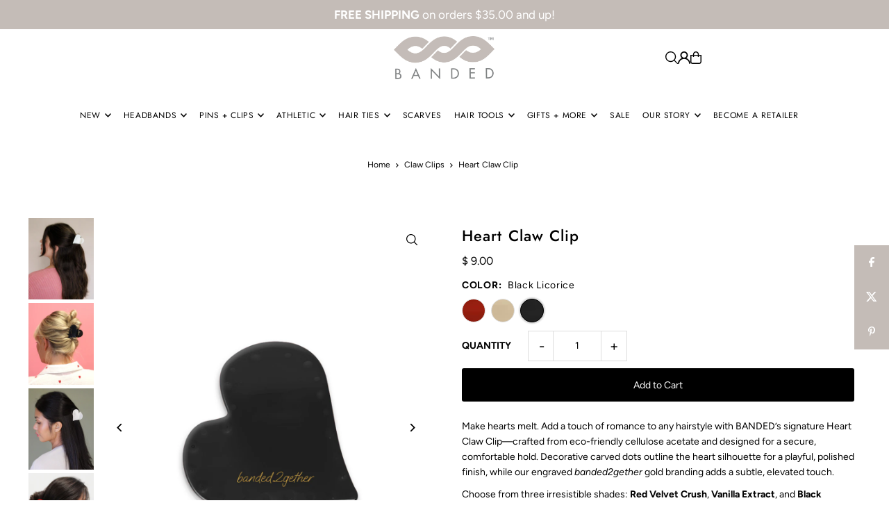

--- FILE ---
content_type: text/css
request_url: https://banded2gether.com/cdn/shop/t/99/assets/section-mobile-navigation.css?v=168304308437880792031752512344
body_size: -168
content:
.mobile-menu{background:var(--background);height:100vh}.slideout__drawer-left,.mobile-menu__search input{background:var(--background)}.mobile-menu .mobile-menu__item{border-bottom:1px solid var(--dotted-color)}.mobile-menu__search form input,.mobile-menu__cart-icon,.mobile-menu__accordion>.mobile-menu__item:first-child{border-color:var(--dotted-color)}.mobile-menu .mobile-menu__item a,.mobile-menu__cart-status a,.mobile-menu .mobile-menu__item i,.mobile-menu__featured-text p,.mobile-menu__search input,.mobile-menu__featured-text a,.mobile-menu__search input:focus{color:var(--text-color)}.mobile-menu__search ::-webkit-input-placeholder{color:var(--text-color)}.mobile-menu__search :-moz-placeholder{color:var(--text-color)}.mobile-menu__search ::-moz-placeholder{color:var(--text-color)}.mobile-menu__search :-ms-input-placeholder{color:var(--text-color)}.mobile-menu .slideout__trigger-mobile-menu .icn-close:after,.mobile-menu .slideout__trigger-mobile-menu .icn-close:before{border-color:var(--text-color)!important}.c-accordion.c-accordion--mobile-nav .dropdown-arrow{color:var(--text-color);border-color:var(--dotted-color)}.c-accordion.c-accordion--mobile-nav:not(.c-accordion--mobile-nav__inner)>li:first-child,.c-accordion.c-accordion--mobile-nav li:not(.c-accordion__panel){border-color:var(--dotted-color)!important}.c-accordion.c-accordion--mobile-nav a{color:var(--text-color)}.mobile-menu__block{padding:10px 10px 0;margin-bottom:10px}.mobile-menu__featured-image--full-width{margin:0 0 0 -12px!important;padding:0;width:110%}.mobile-menu__search form input{border:none;border-bottom:1px solid;height:41px}.mobile-menu__accordion>.mobile-menu__item:first-child{border-top:1px solid}.mobile-menu__cart-icon{font-family:var(--main-family);font-style:var(--main-style);font-weight:var(--main-weight);font-size:var(--font-size);position:relative;display:block;border:1px solid;padding:10px}.mobile-menu__cart-icon svg{position:absolute;right:10px;top:50%;transform:translateY(-37%)}.mobile-menu__localization--container{display:flex;align-items:center;justify-content:center;border-top:1px solid var(--dotted-color);margin:10px;padding:15px 0;border-bottom:1px solid var(--dotted-color)}.mobile-menu__localization--item{flex:1 0 50%}.mobile-menu__localization--item:nth-child(2){border-left:1px solid var(--dotted-color)}.mobile-menu__localization--item .disclosure__toggle{justify-content:center;gap:5px}.mobile-menu__localization--item .disclosure-list{top:100%}.mobile-menu__localization--item #mobile--lang-list.disclosure-list{left:0}
/*# sourceMappingURL=/cdn/shop/t/99/assets/section-mobile-navigation.css.map?v=168304308437880792031752512344 */


--- FILE ---
content_type: text/javascript; charset=utf-8
request_url: https://banded2gether.com/products/heart-claw-clip.js
body_size: 1799
content:
{"id":7838602854561,"title":"Heart Claw Clip","handle":"heart-claw-clip","description":"\u003cp data-start=\"140\" data-end=\"338\"\u003e\u003cmeta charset=\"utf-8\"\u003eMake hearts melt. Add a touch of romance to any hairstyle with BANDED’s signature Heart Claw Clip—crafted from eco-friendly cellulose acetate and designed for a secure, comfortable hold. Decorative carved dots outline the heart silhouette for a playful, polished finish, while our engraved \u003cem data-start=\"510\" data-end=\"525\"\u003ebanded2gether\u003c\/em\u003e gold branding adds a subtle, elevated touch.\u003cstrong data-start=\"340\" data-end=\"352\"\u003e\u003c\/strong\u003e\u003c\/p\u003e\n\u003cp data-start=\"572\" data-end=\"815\"\u003eChoose from three irresistible shades: \u003cstrong data-start=\"611\" data-end=\"631\"\u003eRed Velvet Crush\u003c\/strong\u003e, \u003cstrong data-start=\"633\" data-end=\"652\"\u003eVanilla Extract\u003c\/strong\u003e, and \u003cstrong data-start=\"658\" data-end=\"676\"\u003eBlack Licorice\u003c\/strong\u003e. Each clip arrives gift-ready on a pink-and-white striped hang card with luxe gold foil—perfect for treating yourself or someone you love.\u003c\/p\u003e\n\u003cp data-start=\"817\" data-end=\"841\"\u003e\u003cstrong data-start=\"817\" data-end=\"839\"\u003eWhy You’ll Love It\u003c\/strong\u003e\u003c\/p\u003e\n\u003cul\u003e\n\u003cli data-start=\"844\" data-end=\"876\"\u003eEco-friendly cellulose acetate\u003c\/li\u003e\n\u003cli data-start=\"879\" data-end=\"926\"\u003eStrong, comfortable hold for everyday styling\u003c\/li\u003e\n\u003cli data-start=\"929\" data-end=\"976\"\u003eCarved dot detailing + engraved gold branding\u003c\/li\u003e\n\u003cli data-start=\"979\" data-end=\"1024\"\u003eAvailable in 3 romantic, collectible colors\u003c\/li\u003e\n\u003cli data-start=\"1027\" data-end=\"1057\"\u003eGift-ready premium packaging\u003c\/li\u003e\n\u003c\/ul\u003e","published_at":"2024-01-02T16:51:09-06:00","created_at":"2024-01-02T16:37:58-06:00","vendor":"Banded","type":"Claw Clips","tags":["banded","BF2025","claw","claw clips","fw25","hotgirl","laborday","merry","pins-clips","rodeo","shopsmall","ss24","summersale","valentine's","womens"],"price":900,"price_min":900,"price_max":900,"available":true,"price_varies":false,"compare_at_price":null,"compare_at_price_min":0,"compare_at_price_max":0,"compare_at_price_varies":false,"variants":[{"id":43649026850977,"title":"Red Velvet Crush","option1":"Red Velvet Crush","option2":null,"option3":null,"sku":"BP2084","requires_shipping":true,"taxable":true,"featured_image":{"id":38142282989729,"product_id":7838602854561,"position":7,"created_at":"2024-01-02T16:38:40-06:00","updated_at":"2025-08-06T20:05:00-05:00","alt":null,"width":1080,"height":1350,"src":"https:\/\/cdn.shopify.com\/s\/files\/1\/0770\/7065\/files\/BP2084_3.jpg?v=1754528700","variant_ids":[43649026850977]},"available":true,"name":"Heart Claw Clip - Red Velvet Crush","public_title":"Red Velvet Crush","options":["Red Velvet Crush"],"price":900,"weight":0,"compare_at_price":null,"inventory_quantity":-10,"inventory_management":null,"inventory_policy":"deny","barcode":"619011620871","featured_media":{"alt":null,"id":31924582973601,"position":7,"preview_image":{"aspect_ratio":0.8,"height":1350,"width":1080,"src":"https:\/\/cdn.shopify.com\/s\/files\/1\/0770\/7065\/files\/BP2084_3.jpg?v=1754528700"}},"requires_selling_plan":false,"selling_plan_allocations":[]},{"id":43649026883745,"title":"Vanilla Extract","option1":"Vanilla Extract","option2":null,"option3":null,"sku":"BP2087","requires_shipping":true,"taxable":true,"featured_image":{"id":38142282891425,"product_id":7838602854561,"position":5,"created_at":"2024-01-02T16:38:40-06:00","updated_at":"2025-08-06T20:05:00-05:00","alt":null,"width":1080,"height":1350,"src":"https:\/\/cdn.shopify.com\/s\/files\/1\/0770\/7065\/files\/BP2087_3.jpg?v=1754528700","variant_ids":[43649026883745]},"available":true,"name":"Heart Claw Clip - Vanilla Extract","public_title":"Vanilla Extract","options":["Vanilla Extract"],"price":900,"weight":0,"compare_at_price":null,"inventory_quantity":-2,"inventory_management":null,"inventory_policy":"deny","barcode":"619011620932","featured_media":{"alt":null,"id":31924582875297,"position":5,"preview_image":{"aspect_ratio":0.8,"height":1350,"width":1080,"src":"https:\/\/cdn.shopify.com\/s\/files\/1\/0770\/7065\/files\/BP2087_3.jpg?v=1754528700"}},"requires_selling_plan":false,"selling_plan_allocations":[]},{"id":43649026916513,"title":"Black Licorice","option1":"Black Licorice","option2":null,"option3":null,"sku":"BP2088","requires_shipping":true,"taxable":true,"featured_image":{"id":38142282825889,"product_id":7838602854561,"position":6,"created_at":"2024-01-02T16:38:40-06:00","updated_at":"2025-08-06T20:05:00-05:00","alt":null,"width":1080,"height":1350,"src":"https:\/\/cdn.shopify.com\/s\/files\/1\/0770\/7065\/files\/BP2088_4.jpg?v=1754528700","variant_ids":[43649026916513]},"available":true,"name":"Heart Claw Clip - Black Licorice","public_title":"Black Licorice","options":["Black Licorice"],"price":900,"weight":0,"compare_at_price":null,"inventory_quantity":-1,"inventory_management":null,"inventory_policy":"deny","barcode":"619011620949","featured_media":{"alt":null,"id":31924582908065,"position":6,"preview_image":{"aspect_ratio":0.8,"height":1350,"width":1080,"src":"https:\/\/cdn.shopify.com\/s\/files\/1\/0770\/7065\/files\/BP2088_4.jpg?v=1754528700"}},"requires_selling_plan":false,"selling_plan_allocations":[]}],"images":["\/\/cdn.shopify.com\/s\/files\/1\/0770\/7065\/files\/BP2087_2_ba52ddb2-e157-4935-bbc1-5b32d4acbb6c.jpg?v=1755193484","\/\/cdn.shopify.com\/s\/files\/1\/0770\/7065\/files\/BP2088_3.jpg?v=1755193484","\/\/cdn.shopify.com\/s\/files\/1\/0770\/7065\/files\/BP2087_2.jpg?v=1755193484","\/\/cdn.shopify.com\/s\/files\/1\/0770\/7065\/files\/BP2084_2.jpg?v=1755193484","\/\/cdn.shopify.com\/s\/files\/1\/0770\/7065\/files\/BP2087_3.jpg?v=1754528700","\/\/cdn.shopify.com\/s\/files\/1\/0770\/7065\/files\/BP2088_4.jpg?v=1754528700","\/\/cdn.shopify.com\/s\/files\/1\/0770\/7065\/files\/BP2084_3.jpg?v=1754528700","\/\/cdn.shopify.com\/s\/files\/1\/0770\/7065\/files\/HeartClips.jpg?v=1765907914"],"featured_image":"\/\/cdn.shopify.com\/s\/files\/1\/0770\/7065\/files\/BP2087_2_ba52ddb2-e157-4935-bbc1-5b32d4acbb6c.jpg?v=1755193484","options":[{"name":"Color","position":1,"values":["Red Velvet Crush","Vanilla Extract","Black Licorice"]}],"url":"\/products\/heart-claw-clip","media":[{"alt":null,"id":34761012412577,"position":1,"preview_image":{"aspect_ratio":0.8,"height":4625,"width":3700,"src":"https:\/\/cdn.shopify.com\/s\/files\/1\/0770\/7065\/files\/BP2087_2_ba52ddb2-e157-4935-bbc1-5b32d4acbb6c.jpg?v=1755193484"},"aspect_ratio":0.8,"height":4625,"media_type":"image","src":"https:\/\/cdn.shopify.com\/s\/files\/1\/0770\/7065\/files\/BP2087_2_ba52ddb2-e157-4935-bbc1-5b32d4acbb6c.jpg?v=1755193484","width":3700},{"alt":null,"id":31924583006369,"position":2,"preview_image":{"aspect_ratio":0.8,"height":1350,"width":1080,"src":"https:\/\/cdn.shopify.com\/s\/files\/1\/0770\/7065\/files\/BP2088_3.jpg?v=1755193484"},"aspect_ratio":0.8,"height":1350,"media_type":"image","src":"https:\/\/cdn.shopify.com\/s\/files\/1\/0770\/7065\/files\/BP2088_3.jpg?v=1755193484","width":1080},{"alt":null,"id":32112165814433,"position":3,"preview_image":{"aspect_ratio":0.8,"height":1350,"width":1080,"src":"https:\/\/cdn.shopify.com\/s\/files\/1\/0770\/7065\/files\/BP2087_2.jpg?v=1755193484"},"aspect_ratio":0.8,"height":1350,"media_type":"image","src":"https:\/\/cdn.shopify.com\/s\/files\/1\/0770\/7065\/files\/BP2087_2.jpg?v=1755193484","width":1080},{"alt":null,"id":31924582940833,"position":4,"preview_image":{"aspect_ratio":0.8,"height":1350,"width":1080,"src":"https:\/\/cdn.shopify.com\/s\/files\/1\/0770\/7065\/files\/BP2084_2.jpg?v=1755193484"},"aspect_ratio":0.8,"height":1350,"media_type":"image","src":"https:\/\/cdn.shopify.com\/s\/files\/1\/0770\/7065\/files\/BP2084_2.jpg?v=1755193484","width":1080},{"alt":null,"id":31924582875297,"position":5,"preview_image":{"aspect_ratio":0.8,"height":1350,"width":1080,"src":"https:\/\/cdn.shopify.com\/s\/files\/1\/0770\/7065\/files\/BP2087_3.jpg?v=1754528700"},"aspect_ratio":0.8,"height":1350,"media_type":"image","src":"https:\/\/cdn.shopify.com\/s\/files\/1\/0770\/7065\/files\/BP2087_3.jpg?v=1754528700","width":1080},{"alt":null,"id":31924582908065,"position":6,"preview_image":{"aspect_ratio":0.8,"height":1350,"width":1080,"src":"https:\/\/cdn.shopify.com\/s\/files\/1\/0770\/7065\/files\/BP2088_4.jpg?v=1754528700"},"aspect_ratio":0.8,"height":1350,"media_type":"image","src":"https:\/\/cdn.shopify.com\/s\/files\/1\/0770\/7065\/files\/BP2088_4.jpg?v=1754528700","width":1080},{"alt":null,"id":31924582973601,"position":7,"preview_image":{"aspect_ratio":0.8,"height":1350,"width":1080,"src":"https:\/\/cdn.shopify.com\/s\/files\/1\/0770\/7065\/files\/BP2084_3.jpg?v=1754528700"},"aspect_ratio":0.8,"height":1350,"media_type":"image","src":"https:\/\/cdn.shopify.com\/s\/files\/1\/0770\/7065\/files\/BP2084_3.jpg?v=1754528700","width":1080},{"alt":null,"id":35706595082401,"position":8,"preview_image":{"aspect_ratio":0.8,"height":1350,"width":1080,"src":"https:\/\/cdn.shopify.com\/s\/files\/1\/0770\/7065\/files\/HeartClips.jpg?v=1765907914"},"aspect_ratio":0.8,"height":1350,"media_type":"image","src":"https:\/\/cdn.shopify.com\/s\/files\/1\/0770\/7065\/files\/HeartClips.jpg?v=1765907914","width":1080}],"requires_selling_plan":false,"selling_plan_groups":[]}